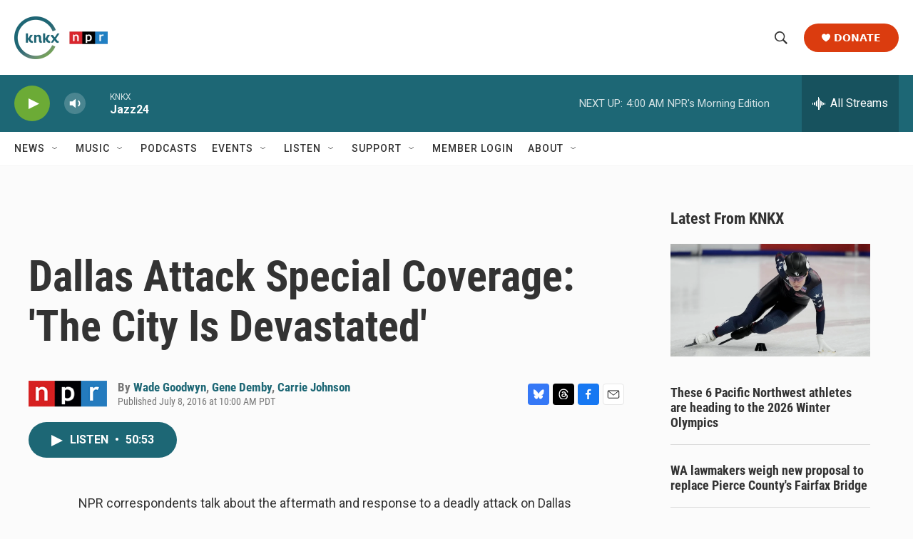

--- FILE ---
content_type: text/html; charset=utf-8
request_url: https://www.google.com/recaptcha/api2/aframe
body_size: 181
content:
<!DOCTYPE HTML><html><head><meta http-equiv="content-type" content="text/html; charset=UTF-8"></head><body><script nonce="_U_dU43ok6XIssJyV3ueag">/** Anti-fraud and anti-abuse applications only. See google.com/recaptcha */ try{var clients={'sodar':'https://pagead2.googlesyndication.com/pagead/sodar?'};window.addEventListener("message",function(a){try{if(a.source===window.parent){var b=JSON.parse(a.data);var c=clients[b['id']];if(c){var d=document.createElement('img');d.src=c+b['params']+'&rc='+(localStorage.getItem("rc::a")?sessionStorage.getItem("rc::b"):"");window.document.body.appendChild(d);sessionStorage.setItem("rc::e",parseInt(sessionStorage.getItem("rc::e")||0)+1);localStorage.setItem("rc::h",'1769071999227');}}}catch(b){}});window.parent.postMessage("_grecaptcha_ready", "*");}catch(b){}</script></body></html>